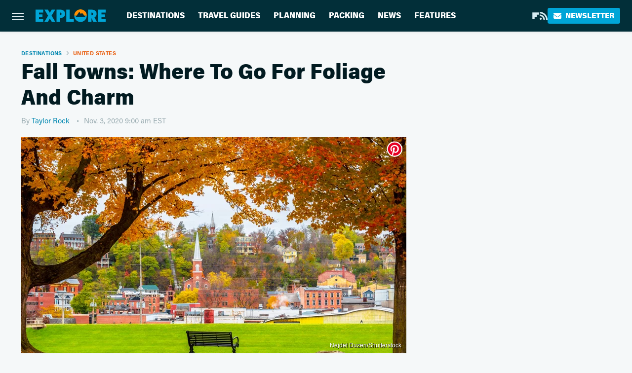

--- FILE ---
content_type: text/html; charset=UTF-8
request_url: https://www.explore.com/1088130/fall-towns-where-to-go-for-foliage-and-charm/
body_size: 17844
content:
<!DOCTYPE html>
<html xmlns="http://www.w3.org/1999/xhtml" lang="en-US">
<head>
            
        <script type="text/javascript" async="async" data-noptimize="1" data-cfasync="false" src="https://scripts.mediavine.com/tags/explore.js"></script>            <link rel="preload" href="/wp-content/themes/unified/css/article.explore.min.css?design=3&v=1769008544" as="style"><link rel="preload" href="https://www.explore.com/img/gallery/fall-towns-where-to-go-for-foliage-and-charm/intro-1667690242.sm.webp" as="image">
<link class="preloadFont" rel="preload" href="https://www.explore.com/font/acumin-pro-regular.woff2" as="font" crossorigin>
<link class="preloadFont" rel="preload" href="https://www.explore.com/font/acumin-pro-bold.woff2" as="font" crossorigin>
<link class="preloadFont" rel="preload" href="https://www.explore.com/font/acumin-pro-semicondensed-bold.woff2" as="font" crossorigin>

        <link rel="stylesheet" type="text/css" href="/wp-content/themes/unified/css/article.explore.min.css?design=3&v=1769008544" />
        <meta http-equiv="Content-Type" content="text/html; charset=utf8" />
        <meta name="viewport" content="width=device-width, initial-scale=1.0">
        <meta http-equiv="Content-Security-Policy" content="block-all-mixed-content" />
        <meta http-equiv="X-UA-Compatible" content="IE=10" />
        
        
                <meta name="robots" content="max-image-preview:large">
        <meta name="thumbnail" content="https://www.explore.com/img/gallery/fall-towns-where-to-go-for-foliage-and-charm/l-intro-1667690242.jpg">
        <title>Fall Towns: Where To Go For Foliage And Charm</title>
        <meta name='description' content="Fall is a season filled with beauty. Leaves change from green to a variety of reds, yellows and oranges and temperatures drop, creating the perfect scene." />
        <meta property="mrf:tags" content="Content Type:Legacy Article;Primary Category:United States;Category:Destinations;Category:United States;Headline Approver:Unknown;Trello Board:Legacy" />
        
                <meta property="og:site_name" content="Explore" />
        <meta property="og:title" content="Fall Towns: Where To Go For Foliage And Charm - Explore">
        <meta property="og:image" content="https://www.explore.com/img/gallery/fall-towns-where-to-go-for-foliage-and-charm/l-intro-1667690242.jpg" />
        <meta property="og:description" content="Fall is a season filled with beauty. Leaves change from green to a variety of reds, yellows and oranges and temperatures drop, creating the perfect scene.">
        <meta property="og:type" content="article">
        <meta property="og:url" content="https://www.explore.com/1088130/fall-towns-where-to-go-for-foliage-and-charm/">
                <meta name="twitter:title" content="Fall Towns: Where To Go For Foliage And Charm - Explore">
        <meta name="twitter:description" content="Fall is a season filled with beauty. Leaves change from green to a variety of reds, yellows and oranges and temperatures drop, creating the perfect scene.">
        <meta name="twitter:card" content="summary_large_image">
        <meta name="twitter:image" content="https://www.explore.com/img/gallery/fall-towns-where-to-go-for-foliage-and-charm/l-intro-1667690242.jpg">
            <meta property="article:published_time" content="2020-11-03T14:00:45+00:00" />
    <meta property="article:modified_time" content="2020-11-03T14:00:45+00:00" />
    <meta property="article:author" content="Taylor Rock" />
        
        <link rel="shortcut icon" href="https://www.explore.com/img/explore-favicon-448x448.png">
        <link rel="icon" href="https://www.explore.com/img/explore-favicon-448x448.png">
        <link rel="canonical" href="https://www.explore.com/1088130/fall-towns-where-to-go-for-foliage-and-charm/"/>
        <link rel="alternate" type="application/rss+xml" title="United States - Explore" href="https://www.explore.com/category/united-states/feed/" />

        
        <script type="application/ld+json">{"@context":"http:\/\/schema.org","@type":"Article","mainEntityOfPage":{"@type":"WebPage","@id":"https:\/\/www.explore.com\/1088130\/fall-towns-where-to-go-for-foliage-and-charm\/","url":"https:\/\/www.explore.com\/1088130\/fall-towns-where-to-go-for-foliage-and-charm\/","breadcrumb":{"@type":"BreadcrumbList","itemListElement":[{"@type":"ListItem","position":1,"item":{"@id":"https:\/\/www.explore.com\/category\/destinations\/","name":"Destinations"}},{"@type":"ListItem","position":2,"item":{"@id":"https:\/\/www.explore.com\/category\/united-states\/","name":"United States"}}]}},"isAccessibleForFree":true,"headline":"Fall Towns: Where To Go For Foliage And Charm","image":{"@type":"ImageObject","url":"https:\/\/www.explore.com\/img\/gallery\/fall-towns-where-to-go-for-foliage-and-charm\/l-intro-1667690242.jpg","height":898,"width":1600},"datePublished":"2020-11-03T14:00:45+00:00","dateModified":"2020-11-03T14:00:45+00:00","author":[{"@type":"Person","name":"Taylor Rock","description":"Taylor worked as an editorial intern at Celebuzz from January to May 2015. Three months later, she joined the All Points North Magazine as a staff writer, while simultaneously working as the Editor in Chief of DoNorth Magazine.","url":"https:\/\/www.explore.com\/author\/taylor-rock\/","knowsAbout":["Pandemic Travel","Tourist Destinations","Shipwrecks"],"alumniOf":{"@type":"Organization","name":"SUNY Plattsburgh"}}],"publisher":{"@type":"Organization","address":{"@type":"PostalAddress","streetAddress":"11787 Lantern Road #201","addressLocality":"Fishers","addressRegion":"IN","postalCode":"46038","addressCountry":"US"},"contactPoint":{"@type":"ContactPoint","telephone":"(908) 514-8038","contactType":"customer support","email":"staff@explore.com"},"publishingPrinciples":"https:\/\/www.explore.com\/policies\/","@id":"https:\/\/www.explore.com\/","name":"Explore","url":"https:\/\/www.explore.com\/","logo":{"@type":"ImageObject","url":"https:\/\/www.explore.com\/img\/explore-meta-image-1280x720.png","caption":"Explore Logo"},"description":"The one-stop destination for vacation guides, travel tips, and planning advice - all from local experts and tourism specialists.","sameAs":["https:\/\/flipboard.com\/@Exploredotcom","https:\/\/subscribe.explore.com\/newsletter"]},"description":"Fall is a season filled with beauty. Leaves change from green to a variety of reds, yellows and oranges and temperatures drop, creating the perfect scene."}</script>
                </head>
<body>
<div id="wrapper">
    <div class="page-wrap">
        <header id="header" class="">
            <div class="nav-drop">
                <div class="jcf-scrollable">
                    <div class="aside-holder">
                                    <nav id="aside-nav">
                <div class="nav-top">
                    <div class="logo">
                        <a href="/" class="logo-holder">
                            <img src="https://www.explore.com/img/explore-logo.svg" alt="Explore" width="139" height="25">
                        </a>
                        <a href="#" class="nav-opener close"></a>
                    </div>
                </div>
                
                <ul class="main-nav"><li class="navlink navlink-destinations"><a href="/category/destinations/">Destinations</a><input type="checkbox" id="subnav-button-destinations"><label for="subnav-button-destinations"></label><ul class="main-nav"><li class="subnavlink navlink-united-states"><a href="/category/united-states/">United States</a></li><li class="subnavlink navlink-canada"><a href="/category/canada/">Canada</a></li><li class="subnavlink navlink-caribbean"><a href="/category/caribbean/">Caribbean</a></li><li class="subnavlink navlink-mexico"><a href="/category/mexico/">Mexico</a></li><li class="subnavlink navlink-central-and-south-america"><a href="/category/central-and-south-america/">Central & South America</a></li><li class="subnavlink navlink-europe"><a href="/category/europe/">Europe</a></li><li class="subnavlink navlink-asia"><a href="/category/asia/">Asia</a></li><li class="subnavlink navlink-india"><a href="/category/india/">India</a></li><li class="subnavlink navlink-australia-and-new-zealand"><a href="/category/australia-and-new-zealand/">Australia & New Zealand</a></li><li class="subnavlink navlink-middle-east"><a href="/category/middle-east/">Middle East</a></li><li class="subnavlink navlink-africa"><a href="/category/africa/">Africa</a></li></ul></li><li class="navlink navlink-travel-guides"><a href="/category/travel-guides/">Travel Guides</a><input type="checkbox" id="subnav-button-travel-guides"><label for="subnav-button-travel-guides"></label><ul class="main-nav"><li class="subnavlink navlink-weekend-getaways"><a href="/category/weekend-getaways/">Weekend Getaways</a></li><li class="subnavlink navlink-international"><a href="/category/international/">International</a></li><li class="subnavlink navlink-travel-safety-guides"><a href="/category/travel-safety-guides/">Safety</a></li><li class="subnavlink navlink-outdoor-adventures"><a href="/category/outdoor-adventures/">Outdoor Adventures</a></li><li class="subnavlink navlink-family-friendly"><a href="/category/family-friendly/">Family Friendly</a></li><li class="subnavlink navlink-couples"><a href="/category/couples/">Couples</a></li><li class="subnavlink navlink-solo-travel"><a href="/category/solo-travel/">Solo Travel</a></li><li class="subnavlink navlink-beach-vacations"><a href="/category/beach-vacations/">Beach Vacations</a></li><li class="subnavlink navlink-road-trips"><a href="/category/road-trips/">Road Trips</a></li><li class="subnavlink navlink-cruises"><a href="/category/cruises/">Cruises</a></li><li class="subnavlink navlink-culinary-vacations"><a href="/category/culinary-vacations/">Culinary Vacations</a></li></ul></li><li class="navlink navlink-planning"><a href="/category/planning/">Planning</a><input type="checkbox" id="subnav-button-planning"><label for="subnav-button-planning"></label><ul class="main-nav"><li class="subnavlink navlink-booking"><a href="/category/booking/">Booking</a></li><li class="subnavlink navlink-planes-trains-and-automobiles"><a href="/category/planes-trains-and-automobiles/">Planes, Trains & Automobiles</a></li><li class="subnavlink navlink-all-inclusive-resorts"><a href="/category/all-inclusive-resorts/">All-Inclusive Resorts</a></li><li class="subnavlink navlink-hotels"><a href="/category/hotels/">Hotels</a></li><li class="subnavlink navlink-airbnb-rentals"><a href="/category/airbnb-rentals/">Airbnb & Rentals</a></li><li class="subnavlink navlink-timeshares"><a href="/category/timeshares/">Timeshares</a></li><li class="subnavlink navlink-car-rentals"><a href="/category/car-rentals/">Car Rentals</a></li></ul></li><li class="navlink navlink-packing"><a href="/category/packing/">Packing</a><input type="checkbox" id="subnav-button-packing"><label for="subnav-button-packing"></label><ul class="main-nav"><li class="subnavlink navlink-tips-and-hacks"><a href="/category/tips-and-hacks/">Tips & Hacks</a></li><li class="subnavlink navlink-shopping-packing"><a href="/category/shopping-packing/">Shopping</a></li><li class="subnavlink navlink-travel-style"><a href="/category/travel-style/">Travel Style</a></li><li class="subnavlink navlink-luggage"><a href="/category/luggage/">Luggage</a></li></ul></li><li class="navlink navlink-news"><a href="/category/news/">News</a></li><li class="navlink navlink-features"><a href="/category/features/">Features</a></li></ul>        <ul class="social-buttons">
            <li><a href="https://flipboard.com/@Exploredotcom" target="_blank" title="Flipboard" aria-label="Flipboard"><svg class="icon"><use xlink:href="#flipboard"></use></svg></a></li><li><a href="/feed/" target="_blank" title="RSS" aria-label="RSS"><svg class="icon"><use xlink:href="#rss"></use></svg></a></li>
            
            <li class="menu-btn newsletter-btn"><a href="https://subscribe.explore.com/newsletter?utm_source=explore&utm_medium=side-nav" target="_blank" title="Newsletter" aria-label="Newsletter"><svg class="icon"><use xlink:href="#revue"></use></svg>Newsletter</a></li>
        </ul>            <ul class="info-links">
                <li class="info-link first-info-link"><a href="/about/">About</a></li>
                <li class="info-link"><a href="/policies/">Editorial Policies</a></li>
                
                <li class="info-link"><a href="/our-experts/">Our Experts</a></li>
                <li class="info-link"><a href="https://www.explore.com/privacy-policy/" target="_blank">Privacy Policy</a></a>
                <li class="info-link"><a href="https://www.static.com/terms" target="_blank">Terms of Use</a></li>
            </ul>
            </nav>                        <div class="nav-bottom">
                            <span class="copyright-info">&copy; 2026                                <a href="https://www.static.com/" target="_blank">Static Media</a>. All Rights Reserved
                            </span>
                        </div>
                    </div>
                </div>
            </div>
            <div id="bg"></div>
         
            <div id="header-container">
                <div id="hamburger-holder">
                    <div class="hamburger nav-opener"></div>
                </div>

                    <div id="logo" class="top-nav-standard">
        <a href="/"><img src="https://www.explore.com/img/explore-logo.svg" alt="Explore" width="139" height="25"></a>
    </div>
                <div id="logo-icon" class="top-nav-scrolled">
                    <a href="/" >
                        <img src="https://www.explore.com/img/explore-icon.svg" alt="Explore" width="28" height="28">                    </a>
                </div>

                <div id="top-nav-title" class="top-nav-scrolled">Fall Towns: Where To Go For Foliage And Charm</div>

                            <div id="top-nav" class="top-nav-standard">
                <nav id="top-nav-holder">
                    
                    <a href="/category/destinations/" class="navlink-destinations">Destinations</a>
<a href="/category/travel-guides/" class="navlink-travel-guides">Travel Guides</a>
<a href="/category/planning/" class="navlink-planning">Planning</a>
<a href="/category/packing/" class="navlink-packing">Packing</a>
<a href="/category/news/" class="navlink-news">News</a>
<a href="/category/features/" class="navlink-features">Features</a>

                </nav>
            </div>                <svg width="0" height="0" class="hidden">
            <symbol version="1.1" xmlns="http://www.w3.org/2000/svg" viewBox="0 0 16 16" id="rss">
    <path d="M2.13 11.733c-1.175 0-2.13 0.958-2.13 2.126 0 1.174 0.955 2.122 2.13 2.122 1.179 0 2.133-0.948 2.133-2.122-0-1.168-0.954-2.126-2.133-2.126zM0.002 5.436v3.067c1.997 0 3.874 0.781 5.288 2.196 1.412 1.411 2.192 3.297 2.192 5.302h3.080c-0-5.825-4.739-10.564-10.56-10.564zM0.006 0v3.068c7.122 0 12.918 5.802 12.918 12.932h3.076c0-8.82-7.176-16-15.994-16z"></path>
</symbol>
        <symbol xmlns="http://www.w3.org/2000/svg" viewBox="0 0 512 512" id="twitter">
    <path d="M389.2 48h70.6L305.6 224.2 487 464H345L233.7 318.6 106.5 464H35.8L200.7 275.5 26.8 48H172.4L272.9 180.9 389.2 48zM364.4 421.8h39.1L151.1 88h-42L364.4 421.8z"></path>
</symbol>
        <symbol xmlns="http://www.w3.org/2000/svg" viewBox="0 0 32 32" id="facebook">
    <path d="M19 6h5V0h-5c-3.86 0-7 3.14-7 7v3H8v6h4v16h6V16h5l1-6h-6V7c0-.542.458-1 1-1z"></path>
</symbol>
        <symbol xmlns="http://www.w3.org/2000/svg" viewBox="0 0 14 14" id="flipboard">
    <path d="m 6.9999999,0.99982 5.9993001,0 0,1.99835 0,1.99357 -1.993367,0 -1.9980673,0 -0.014998,1.99357 -0.01,1.99835 -1.9980669,0.01 -1.9933674,0.0146 -0.014998,1.99835 -0.01,1.99357 -1.9834686,0 -1.9836686,0 0,-6.00006 0,-5.99994 5.9992001,0 z"></path>
</symbol>
        <symbol viewBox="0 0 24 24" xmlns="http://www.w3.org/2000/svg" id="instagram">
    <path d="M17.3183118,0.0772036939 C18.5358869,0.132773211 19.3775594,0.311686093 20.156489,0.614412318 C20.9357539,0.917263935 21.5259307,1.30117806 22.1124276,1.88767349 C22.6988355,2.47414659 23.0827129,3.06422396 23.3856819,3.84361655 C23.688357,4.62263666 23.8672302,5.46418415 23.9227984,6.68172489 C23.9916356,8.19170553 24,8.72394829 24,11.9999742 C24,15.2760524 23.9916355,15.808302 23.9227954,17.3182896 C23.8672306,18.5358038 23.6883589,19.3773584 23.3855877,20.1566258 C23.0826716,20.9358162 22.6987642,21.5259396 22.1124276,22.1122749 C21.5259871,22.6987804 20.9357958,23.0827198 20.1563742,23.3856323 C19.3772192,23.6883583 18.5357324,23.8672318 17.3183209,23.9227442 C15.8086874,23.9916325 15.2765626,24 12,24 C8.72343739,24 8.19131258,23.9916325 6.68172382,23.9227463 C5.46426077,23.8672314 4.62270711,23.6883498 3.84342369,23.3855738 C3.0641689,23.0827004 2.47399369,22.6987612 1.88762592,22.1123283 C1.30117312,21.525877 0.91721975,20.9357071 0.614318116,20.1563835 C0.311643016,19.3773633 0.132769821,18.5358159 0.0772038909,17.3183251 C0.0083529426,15.8092887 0,15.2774634 0,11.9999742 C0,8.7225328 0.00835296697,8.19071076 0.0772047368,6.68165632 C0.132769821,5.46418415 0.311643016,4.62263666 0.614362729,3.84350174 C0.91719061,3.06430165 1.30113536,2.4741608 1.88757245,1.88772514 C2.47399369,1.30123879 3.0641689,0.917299613 3.84345255,0.614414972 C4.62236201,0.311696581 5.46409415,0.132773979 6.68163888,0.0772035898 C8.19074867,0.00835221992 8.72252573,0 12,0 C15.2774788,0 15.8092594,0.00835235053 17.3183118,0.0772036939 Z M12,2.66666667 C8.75959504,2.66666667 8.26400713,2.67445049 6.80319929,2.74109814 C5.87614637,2.78341009 5.31952221,2.90172878 4.80947575,3.09995521 C4.37397765,3.26922052 4.09725505,3.44924273 3.77324172,3.77329203 C3.44916209,4.09737087 3.26913181,4.37408574 3.09996253,4.80937168 C2.90169965,5.31965737 2.78340891,5.87618164 2.74109927,6.80321713 C2.67445122,8.26397158 2.66666667,8.75960374 2.66666667,11.9999742 C2.66666667,15.2403924 2.67445121,15.7360281 2.74109842,17.1967643 C2.78340891,18.1238184 2.90169965,18.6803426 3.09990404,19.1904778 C3.26914133,19.6259017 3.44919889,19.9026659 3.77329519,20.2267614 C4.09725505,20.5507573 4.37397765,20.7307795 4.80932525,20.8999863 C5.31971515,21.0982887 5.87621193,21.2165784 6.80323907,21.2588497 C8.26460439,21.3255353 8.76051223,21.3333333 12,21.3333333 C15.2394878,21.3333333 15.7353956,21.3255353 17.1968056,21.2588476 C18.123775,21.216579 18.6802056,21.0982995 19.1905083,20.9000309 C19.6260288,20.7307713 19.9027426,20.5507596 20.2267583,20.226708 C20.5507492,19.9027179 20.7308046,19.6259456 20.9000375,19.1906283 C21.0983009,18.6803412 21.2165908,18.1238118 21.2588986,17.196779 C21.3255376,15.7350718 21.3333333,15.2390126 21.3333333,11.9999742 C21.3333333,8.76098665 21.3255376,8.26493375 21.2589016,6.80323567 C21.2165911,5.87618164 21.0983004,5.31965737 20.9001178,4.80957831 C20.7308131,4.37403932 20.550774,4.09729207 20.2267583,3.77324038 C19.9027658,3.44924868 19.6260264,3.26922777 19.1905015,3.09996643 C18.6803988,2.90171817 18.1238378,2.78341062 17.1967608,2.74109868 C15.7359966,2.67445057 15.2404012,2.66666667 12,2.66666667 Z M12,18.2222222 C8.56356156,18.2222222 5.77777778,15.4364384 5.77777778,12 C5.77777778,8.56356156 8.56356156,5.77777778 12,5.77777778 C15.4364384,5.77777778 18.2222222,8.56356156 18.2222222,12 C18.2222222,15.4364384 15.4364384,18.2222222 12,18.2222222 Z M12,15.5555556 C13.9636791,15.5555556 15.5555556,13.9636791 15.5555556,12 C15.5555556,10.0363209 13.9636791,8.44444444 12,8.44444444 C10.0363209,8.44444444 8.44444444,10.0363209 8.44444444,12 C8.44444444,13.9636791 10.0363209,15.5555556 12,15.5555556 Z M18.2222222,7.11111111 C17.4858426,7.11111111 16.8888889,6.51415744 16.8888889,5.77777778 C16.8888889,5.04139811 17.4858426,4.44444444 18.2222222,4.44444444 C18.9586019,4.44444444 19.5555556,5.04139811 19.5555556,5.77777778 C19.5555556,6.51415744 18.9586019,7.11111111 18.2222222,7.11111111 Z"/>
</symbol>
         <symbol xmlns="http://www.w3.org/2000/svg" viewBox="0 0 448 512" id="linkedin">
    <path d="M100.3 448H7.4V148.9h92.9zM53.8 108.1C24.1 108.1 0 83.5 0 53.8a53.8 53.8 0 0 1 107.6 0c0 29.7-24.1 54.3-53.8 54.3zM447.9 448h-92.7V302.4c0-34.7-.7-79.2-48.3-79.2-48.3 0-55.7 37.7-55.7 76.7V448h-92.8V148.9h89.1v40.8h1.3c12.4-23.5 42.7-48.3 87.9-48.3 94 0 111.3 61.9 111.3 142.3V448z"/>
</symbol>
        <symbol xmlns="http://www.w3.org/2000/svg" viewBox="0 0 240.1 113.49" id="muckrack">
    <path class="b" d="M223.2,73.59c11.2-7.6,16.8-20.3,16.9-33.3C240.1,20.39,226.8.09,199.4.09c-8.35-.1-18.27-.1-28.14-.07-9.86.02-19.66.07-27.76.07v113.4h29.6v-35h17l17.1,35h30.6l.8-5-18.7-33.4c2.5-.8,3.3-1.5,3.3-1.5ZM199,54.29h-25.8v-29.7h25.8c8.4,0,12.3,7.4,12.3,14.6s-4.1,15.1-12.3,15.1Z"/><polygon class="b" points="0 .14 10.9 .14 64.5 49.24 117.9 .14 129.3 .14 129.3 113.34 99.7 113.34 99.7 54.24 66.1 83.74 62.7 83.74 29.6 54.24 29.6 113.34 0 113.34 0 .14"/>
</symbol>
        <symbol xmlns="http://www.w3.org/2000/svg" viewBox="7 2 2 12" id="youtube">
    <path d="M15.841 4.8c0 0-0.156-1.103-0.637-1.587-0.609-0.637-1.291-0.641-1.603-0.678-2.237-0.163-5.597-0.163-5.597-0.163h-0.006c0 0-3.359 0-5.597 0.163-0.313 0.038-0.994 0.041-1.603 0.678-0.481 0.484-0.634 1.587-0.634 1.587s-0.159 1.294-0.159 2.591v1.213c0 1.294 0.159 2.591 0.159 2.591s0.156 1.103 0.634 1.588c0.609 0.637 1.409 0.616 1.766 0.684 1.281 0.122 5.441 0.159 5.441 0.159s3.363-0.006 5.6-0.166c0.313-0.037 0.994-0.041 1.603-0.678 0.481-0.484 0.637-1.588 0.637-1.588s0.159-1.294 0.159-2.591v-1.213c-0.003-1.294-0.162-2.591-0.162-2.591zM6.347 10.075v-4.497l4.322 2.256-4.322 2.241z"></path>
</symbol>
        <symbol xmlns="http://www.w3.org/2000/svg" viewBox="0 0 512 512" id="pinterest">
    <g>
    <path d="M220.646,338.475C207.223,408.825,190.842,476.269,142.3,511.5
            c-14.996-106.33,21.994-186.188,39.173-270.971c-29.293-49.292,3.518-148.498,65.285-124.059
            c76.001,30.066-65.809,183.279,29.38,202.417c99.405,19.974,139.989-172.476,78.359-235.054
            C265.434-6.539,95.253,81.775,116.175,211.161c5.09,31.626,37.765,41.22,13.062,84.884c-57.001-12.65-74.005-57.6-71.822-117.533
            c3.53-98.108,88.141-166.787,173.024-176.293c107.34-12.014,208.081,39.398,221.991,140.376
            c15.67,113.978-48.442,237.412-163.23,228.529C258.085,368.704,245.023,353.283,220.646,338.475z">
    </path>
    </g>
</symbol>
        <symbol xmlns="http://www.w3.org/2000/svg" viewBox="0 0 32 32" id="tiktok">
    <path d="M 22.472559,-3.8146973e-6 C 23.000559,4.5408962 25.535059,7.2481962 29.941559,7.5361962 v 5.1073998 c -2.5536,0.2496 -4.7905,-0.5856 -7.3922,-2.1601 v 9.5523 c 0,12.1348 -13.2292004,15.927 -18.5478004,7.2291 -3.4177,-5.597 -1.3248,-15.4181 9.6387004,-15.8117 v 5.3857 c -0.8352,0.1344 -1.728,0.3456 -2.5441,0.6241 -2.4384004,0.8256 -3.8209004,2.3712 -3.4369004,5.0977 0.7392,5.2226 10.3204004,6.7682 9.5235004,-3.4369 V 0.00959619 h 5.2898 z" />
</symbol>
        <symbol xmlns="http://www.w3.org/2000/svg" viewBox="0 0 32 32" id="twitch">
    <path d="M3 0l-3 5v23h8v4h4l4-4h5l9-9v-19h-27zM26 17l-5 5h-5l-4 4v-4h-6v-18h20v13z"></path><path d="M19 8h3v8h-3v-8z"></path><path d="M13 8h3v8h-3v-8z"></path>
</symbol>
        <symbol xmlns="http://www.w3.org/2000/svg" viewBox="0 0 512.016 512.016" id="snapchat" >
    <g>
        <g>
            <path d="M500.459,375.368c-64.521-10.633-93.918-75.887-97.058-83.294c-0.06-0.145-0.307-0.666-0.375-0.819
                c-3.234-6.571-4.036-11.904-2.347-15.838c3.388-8.013,17.741-12.553,26.931-15.462c2.586-0.836,5.009-1.604,6.938-2.372
                c18.586-7.339,27.913-16.717,27.716-27.895c-0.179-8.866-7.134-17.007-17.434-20.651c-3.55-1.485-7.774-2.295-11.887-2.295
                c-2.842,0-7.066,0.401-11.102,2.287c-7.868,3.678-14.865,5.658-20.156,5.888c-2.355-0.094-4.139-0.486-5.427-0.922
                c0.162-2.79,0.35-5.658,0.529-8.585l0.094-1.493c2.193-34.807,4.915-78.123-6.673-104.081
                c-34.27-76.834-106.999-82.807-128.478-82.807l-10.018,0.094c-21.436,0-94.029,5.965-128.265,82.756
                c-11.614,26.018-8.866,69.316-6.664,104.115c0.213,3.422,0.427,6.758,0.614,10.01c-1.468,0.503-3.584,0.947-6.46,0.947
                c-6.161,0-13.542-1.997-21.931-5.922c-12.126-5.683-34.295,1.911-37.291,17.647c-1.63,8.516,1.801,20.796,27.383,30.908
                c1.988,0.785,4.489,1.587,7.561,2.56c8.576,2.722,22.929,7.27,26.325,15.266c1.681,3.951,0.879,9.284-2.662,16.512
                c-1.263,2.944-31.65,72.124-98.765,83.174c-6.963,1.143-11.93,7.322-11.537,14.353c0.111,1.954,0.563,3.917,1.399,5.897
                c5.641,13.193,27.119,22.349,67.55,28.766c0.887,2.295,1.92,7.006,2.509,9.737c0.853,3.9,1.749,7.927,2.97,12.1
                c1.229,4.224,4.881,11.307,15.445,11.307c3.575,0,7.714-0.811,12.211-1.681c6.468-1.271,15.309-2.995,26.274-2.995
                c6.084,0,12.416,0.546,18.825,1.604c12.092,2.005,22.699,9.506,35.004,18.202c18.116,12.809,34.586,22.605,67.524,22.605
                c0.87,0,1.732-0.026,2.577-0.085c1.22,0.06,2.449,0.085,3.695,0.085c28.851,0,54.246-7.62,75.494-22.63
                c11.742-8.311,22.835-16.162,34.935-18.176c6.426-1.058,12.766-1.604,18.85-1.604c10.513,0,18.901,1.348,26.385,2.816
                c5.06,0.998,9.02,1.476,12.672,1.476c7.373,0,12.8-4.053,14.874-11.127c1.195-4.113,2.091-8.021,2.961-12.015
                c0.461-2.125,1.57-7.211,2.509-9.66c39.851-6.34,60.203-15.138,65.835-28.297c0.845-1.894,1.34-3.9,1.476-6.033
                C512.372,382.707,507.422,376.529,500.459,375.368z"/>
        </g>
    </g>
</symbol>
        <symbol xmlns="http://www.w3.org/2000/svg" viewBox="0 0 192 192" id="threads">
    <path d="M141.537 88.9883C140.71 88.5919 139.87 88.2104 139.019 87.8451C137.537 60.5382 122.616 44.905 97.5619 44.745C97.4484 44.7443 97.3355 44.7443 97.222 44.7443C82.2364 44.7443 69.7731 51.1409 62.102 62.7807L75.881 72.2328C81.6116 63.5383 90.6052 61.6848 97.2286 61.6848C97.3051 61.6848 97.3819 61.6848 97.4576 61.6855C105.707 61.7381 111.932 64.1366 115.961 68.814C118.893 72.2193 120.854 76.925 121.825 82.8638C114.511 81.6207 106.601 81.2385 98.145 81.7233C74.3247 83.0954 59.0111 96.9879 60.0396 116.292C60.5615 126.084 65.4397 134.508 73.775 140.011C80.8224 144.663 89.899 146.938 99.3323 146.423C111.79 145.74 121.563 140.987 128.381 132.296C133.559 125.696 136.834 117.143 138.28 106.366C144.217 109.949 148.617 114.664 151.047 120.332C155.179 129.967 155.42 145.8 142.501 158.708C131.182 170.016 117.576 174.908 97.0135 175.059C74.2042 174.89 56.9538 167.575 45.7381 153.317C35.2355 139.966 29.8077 120.682 29.6052 96C29.8077 71.3178 35.2355 52.0336 45.7381 38.6827C56.9538 24.4249 74.2039 17.11 97.0132 16.9405C119.988 17.1113 137.539 24.4614 149.184 38.788C154.894 45.8136 159.199 54.6488 162.037 64.9503L178.184 60.6422C174.744 47.9622 169.331 37.0357 161.965 27.974C147.036 9.60668 125.202 0.195148 97.0695 0H96.9569C68.8816 0.19447 47.2921 9.6418 32.7883 28.0793C19.8819 44.4864 13.2244 67.3157 13.0007 95.9325L13 96L13.0007 96.0675C13.2244 124.684 19.8819 147.514 32.7883 163.921C47.2921 182.358 68.8816 191.806 96.9569 192H97.0695C122.03 191.827 139.624 185.292 154.118 170.811C173.081 151.866 172.51 128.119 166.26 113.541C161.776 103.087 153.227 94.5962 141.537 88.9883ZM98.4405 129.507C88.0005 130.095 77.1544 125.409 76.6196 115.372C76.2232 107.93 81.9158 99.626 99.0812 98.6368C101.047 98.5234 102.976 98.468 104.871 98.468C111.106 98.468 116.939 99.0737 122.242 100.233C120.264 124.935 108.662 128.946 98.4405 129.507Z" />
</symbol>
        <symbol xmlns="http://www.w3.org/2000/svg" viewBox="0 0 512 512" id="bluesky">
    <path d="M111.8 62.2C170.2 105.9 233 194.7 256 242.4c23-47.6 85.8-136.4 144.2-180.2c42.1-31.6 110.3-56 110.3 21.8c0 15.5-8.9 130.5-14.1 149.2C478.2 298 412 314.6 353.1 304.5c102.9 17.5 129.1 75.5 72.5 133.5c-107.4 110.2-154.3-27.6-166.3-62.9l0 0c-1.7-4.9-2.6-7.8-3.3-7.8s-1.6 3-3.3 7.8l0 0c-12 35.3-59 173.1-166.3 62.9c-56.5-58-30.4-116 72.5-133.5C100 314.6 33.8 298 15.7 233.1C10.4 214.4 1.5 99.4 1.5 83.9c0-77.8 68.2-53.4 110.3-21.8z"/>
</symbol>
        <symbol xmlns="http://www.w3.org/2000/svg" viewBox="0 0 618 478" id="google">
    <path d="M617.84 456.59C617.82 467.86 608.68 477 597.41 477.02H20.43C9.16 477 0.02 467.86 0 456.59V20.43C0.02 9.16 9.16 0.02 20.43 0H597.41C608.68 0.02 617.82 9.16 617.84 20.43V456.59ZM516.79 342.6V302.74C516.79 301.26 515.59 300.06 514.11 300.06H335.02V345.46H514.11C515.61 345.44 516.82 344.2 516.79 342.7C516.79 342.67 516.79 342.64 516.79 342.6ZM544.02 256.35V216.31C544.04 214.83 542.86 213.61 541.38 213.59C541.37 213.59 541.35 213.59 541.34 213.59H335.02V258.99H541.34C542.79 259.02 543.99 257.86 544.02 256.41C544.02 256.36 544.02 256.32 544.02 256.27V256.36V256.35ZM516.79 170.1V129.88C516.79 128.4 515.59 127.2 514.11 127.2H335.02V172.6H514.11C515.56 172.58 516.74 171.42 516.79 169.97V170.11V170.1ZM180.59 218.08V258.93H239.6C234.74 283.9 212.77 302.01 180.59 302.01C144.24 300.72 115.81 270.2 117.11 233.84C118.34 199.3 146.05 171.59 180.59 170.36C196.12 170.1 211.13 175.97 222.35 186.7L253.49 155.6C233.78 137.06 207.65 126.88 180.59 127.18C120.42 127.18 71.64 175.96 71.64 236.13C71.64 296.3 120.42 345.08 180.59 345.08C240.76 345.08 285 300.82 285 238.49C284.96 231.59 284.39 224.69 283.27 217.88L180.59 218.06V218.08Z"/>
</symbol>
        <symbol id="website" viewBox="0 0 17 17" xmlns="http://www.w3.org/2000/svg">
    <path fill-rule="evenodd" clip-rule="evenodd" d="M1.91041 1.47245C3.56879 -0.185927 6.25755 -0.185927 7.91592 1.47245L10.9186 4.47521C12.577 6.13361 12.577 8.82231 10.9186 10.4807C10.5041 10.8954 9.83185 10.8954 9.41728 10.4807C9.00271 10.0661 9.00271 9.39389 9.41728 8.97932C10.2465 8.15019 10.2465 6.80573 9.41728 5.97659L6.41454 2.97383C5.58535 2.14465 4.24097 2.14465 3.41178 2.97383C2.58261 3.80302 2.58261 5.1474 3.41178 5.97659L4.16248 6.72728C4.57708 7.14185 4.57707 7.81407 4.16248 8.22864C3.74789 8.64321 3.07569 8.64321 2.6611 8.22864L1.91041 7.47796C0.252031 5.81959 0.252031 3.13083 1.91041 1.47245ZM7.91592 5.9766C8.33049 6.39116 8.33049 7.06339 7.91592 7.47796C7.08678 8.3072 7.08678 9.65155 7.91592 10.4807L10.9186 13.4835C11.7479 14.3127 13.0922 14.3127 13.9215 13.4835C14.7506 12.6543 14.7506 11.3099 13.9215 10.4807L13.1708 9.73C12.7561 9.31544 12.7561 8.64321 13.1708 8.22864C13.5854 7.81407 14.2575 7.81407 14.6722 8.22864L15.4228 8.97932C17.0812 10.6377 17.0812 13.3265 15.4228 14.9849C13.7645 16.6433 11.0757 16.6433 9.41728 14.9849L6.41455 11.9822C4.75618 10.3238 4.75618 7.63498 6.41455 5.9766C6.82912 5.562 7.50135 5.562 7.91592 5.9766Z"/>
</symbol>
            <symbol xmlns="http://www.w3.org/2000/svg" viewBox="0 0 512 512" id="revue">
        <path d="M48 64C21.5 64 0 85.5 0 112c0 15.1 7.1 29.3 19.2 38.4L236.8 313.6c11.4 8.5 27 8.5 38.4 0L492.8 150.4c12.1-9.1 19.2-23.3 19.2-38.4c0-26.5-21.5-48-48-48H48zM0 176V384c0 35.3 28.7 64 64 64H448c35.3 0 64-28.7 64-64V176L294.4 339.2c-22.8 17.1-54 17.1-76.8 0L0 176z"/>
    </symbol>
        
        
        
        <symbol xmlns="http://www.w3.org/2000/svg" viewBox="0 0 16 16" id="advertise">
            <g clip-path="url(#clip0_1911_5435)">
            <path fill-rule="evenodd" clip-rule="evenodd" d="M12 1.40497L2.26973 4.27073L0 2.34144V12.6558L2.26967 10.7271L3.84476 11.191V14.1933C3.84529 15.229 4.55813 16.067 5.43904 16.0676H9.23405C9.67247 16.0682 10.0745 15.8571 10.3609 15.5183C10.6488 15.1814 10.8284 14.709 10.8278 14.1932V13.2478L12 13.593V1.40497ZM5.09306 14.5997C5.00434 14.4935 4.95039 14.3537 4.94986 14.1932V11.5168L9.72281 12.9219V14.1932C9.72227 14.3537 9.66885 14.4935 9.5796 14.5997C9.48985 14.7047 9.37052 14.7676 9.23409 14.7676H5.4391C5.30214 14.7676 5.18281 14.7047 5.09306 14.5997Z" />
            <path d="M13 1.11045L17 -0.067627V15.0654L13 13.8875V1.11045Z" />
            </g>
            <defs>
            <clipPath id="clip0_1911_5435">
            <rect width="16" height="16" fill="white"/>
            </clipPath>
            </defs>
        </symbol>
    
</svg>                    <nav id="social-nav-holder" class="top-nav-standard">
        <ul class="social-buttons">
            <li><a href="https://flipboard.com/@Exploredotcom" target="_blank" title="Flipboard" aria-label="Flipboard"><svg class="icon"><use xlink:href="#flipboard"></use></svg></a></li><li><a href="/feed/" target="_blank" title="RSS" aria-label="RSS"><svg class="icon"><use xlink:href="#rss"></use></svg></a></li>
            
            <li class="menu-btn newsletter-btn"><a href="https://subscribe.explore.com/newsletter?utm_source=explore&utm_medium=top-nav" target="_blank" title="Newsletter" aria-label="Newsletter"><svg class="icon"><use xlink:href="#revue"></use></svg>Newsletter</a></li>
        </ul>
    </nav>
                                <div id="top-nav-share" class="top-nav-scrolled"></div>
	                        </div>
            <div id="is-tablet"></div>
            <div id="is-mobile"></div>
        </header>
<main id="main" role="main" class="infinite gallery" data-post-type="articles">
    <div class="holder">
        <div id="content" class="article">
            

            <article class="news-post">
    
    
    <ul class="breadcrumbs">
<li>
<a href="/category/destinations/">Destinations</a> </li>
<li>
<a href="/category/united-states/">United States</a> </li>
</ul>
                <div class="news-article">
                <h1 class="title-gallery" data-post-id="1088130" id="title-gallery" data-author="Taylor Rock" data-category="united-states" data-content_type="Legacy Article" data-mod_date="2020-11-03" data-layout="Infinite" data-post_id="1088130" data-pub_date="2020-11-03" data-day="Tuesday" data-dayhour="Tuesday-9AM" data-pubhour="9AM" data-num_slides="22" data-num_words="400" data-pitcher="Unknown" data-trello_board="Legacy" data-intent="Legacy" data-ideation="Legacy" data-importanttopic="False">Fall Towns: Where To Go For Foliage And Charm</h1>
            </div>

    
                <div class="news-article">
                
                                <div class="byline-container">
                    <div class="byline-text-wrap">
                        <span class="byline-by">By</span> <a href="/author/taylor-rock/" class="byline-author">Taylor Rock</a>
                        
                        <span class="byline-slash"></span>
                        <span class="byline-timestamp">
                            <time datetime="2020-11-03T14:00:45+00:00">Nov. 3, 2020 9:00 am EST</time></span>
                        
                    </div>
                    
                </div>
                                <div class="slide-key image-holder gallery-image-holder credit-image-wrap lead-image-holder" data-post-url="https://www.explore.com/1088130/fall-towns-where-to-go-for-foliage-and-charm/" data-post-title="Fall Towns: Where to Go for Foliage and Charm" data-slide-num="0" data-post-id="1088130">
                                         <div class="pin-button"><a data-pin-do="buttonBookmark" data-pin-tall="true" data-pin-height="28" data-pin-round="true" data-pin-save="true" href="https://www.pinterest.com/pin/create/button/?utm_source=PT-addon&amp;utm_medium=Social-Distribution&amp;utm_campaign=image-save" target="_blank"></a></div>
                                             <picture id="p808f5167e4b76ec3bc880182564e3562">
                                                    <source media="(min-width: 429px)" srcset="https://www.explore.com/img/gallery/fall-towns-where-to-go-for-foliage-and-charm/intro-1667690242.webp" type="image/webp">
                            <source media="(max-width: 428px)" srcset="https://www.explore.com/img/gallery/fall-towns-where-to-go-for-foliage-and-charm/intro-1667690242.sm.webp" type="image/webp">
                        <img class="gallery-image " src="https://www.explore.com/img/gallery/fall-towns-where-to-go-for-foliage-and-charm/intro-1667690242.jpg" data-slide-url="https://www.explore.com/1088130/fall-towns-where-to-go-for-foliage-and-charm/" data-post-id="1088130" data-slide-num="0" data-slide-title="Fall Towns: Where to Go for Foliage and Charm: " width="780" height="438" alt="fall scene">
                    </source></source></picture>
                    <span class="gallery-image-credit">Nejdet Duzen/Shutterstock</span>
                    </div>
				            <div class="columns-holder ">
                
                
                <p>Fall is a season filled with beauty. Leaves change from green to a variety of reds, yellows and oranges and temperatures drop, creating the perfect time to walk along scenic hiking trails in national parks or check out new places. These towns, in particular, become magical during autumn.</p>

            </div>
            </div>

            <div class="news-article">
                
                <h2 class="">Portland, Oregon</h2>
                                <div class="slide-key image-holder gallery-image-holder credit-image-wrap " data-post-url="https://www.explore.com/1088130/fall-towns-where-to-go-for-foliage-and-charm/" data-post-title="Fall Towns: Where to Go for Foliage and Charm" data-slide-num="1" data-post-id="1088130">
                                         <div class="pin-button"><a data-pin-do="buttonBookmark" data-pin-tall="true" data-pin-height="28" data-pin-round="true" data-pin-save="true" href="https://www.pinterest.com/pin/create/button/?utm_source=PT-addon&amp;utm_medium=Social-Distribution&amp;utm_campaign=image-save" target="_blank"></a></div>
                                             <picture id="p05d212d04eaf2f063972a52dbae09697">
                                                    <source media="(min-width: 429px)" srcset="https://www.explore.com/img/gallery/fall-towns-where-to-go-for-foliage-and-charm/portland-oregon-1667690242.webp" type="image/webp">
                            <source media="(max-width: 428px)" srcset="https://www.explore.com/img/gallery/fall-towns-where-to-go-for-foliage-and-charm/portland-oregon-1667690242.sm.webp" type="image/webp">
                        <img class="gallery-image " src="https://www.explore.com/img/gallery/fall-towns-where-to-go-for-foliage-and-charm/portland-oregon-1667690242.jpg" data-slide-url="https://www.explore.com/1088130/fall-towns-where-to-go-for-foliage-and-charm/" data-post-id="1088130" data-slide-num="1" data-slide-title="Fall Towns: Where to Go for Foliage and Charm: Portland, Oregon" width="780" height="438" alt="Portland, Oregon">
                    </source></source></picture>
                    <span class="gallery-image-credit">Nick Wiltgen/iStock via Getty Images</span>
                    </div>
				            <div class="columns-holder ">
                <p>A canopy of golden fall foliage drapes over a walkway in Laurelhurst Park during autumn in Portland, Oregon.</p>

            </div>
            </div>

            <div class="news-article">
                
                <h2 class="">Harpers Ferry, West Virginia</h2>
                                <div class="slide-key image-holder gallery-image-holder credit-image-wrap " data-post-url="https://www.explore.com/1088130/fall-towns-where-to-go-for-foliage-and-charm/" data-post-title="Fall Towns: Where to Go for Foliage and Charm" data-slide-num="2" data-post-id="1088130">
                                         <div class="pin-button"><a data-pin-do="buttonBookmark" data-pin-tall="true" data-pin-height="28" data-pin-round="true" data-pin-save="true" href="https://www.pinterest.com/pin/create/button/?utm_source=PT-addon&amp;utm_medium=Social-Distribution&amp;utm_campaign=image-save" target="_blank"></a></div>
                                             <picture id="p462a4feb69c682a2fc386dc28c7afb69">
                                                    <source media="(min-width: 429px)" srcset="https://www.explore.com/img/gallery/fall-towns-where-to-go-for-foliage-and-charm/harpers-ferry-west-virginia-1667690242.webp" type="image/webp">
                            <source media="(max-width: 428px)" srcset="https://www.explore.com/img/gallery/fall-towns-where-to-go-for-foliage-and-charm/harpers-ferry-west-virginia-1667690242.sm.webp" type="image/webp">
                        <img class="gallery-image " src="https://www.explore.com/img/gallery/fall-towns-where-to-go-for-foliage-and-charm/harpers-ferry-west-virginia-1667690242.jpg" data-slide-url="https://www.explore.com/1088130/fall-towns-where-to-go-for-foliage-and-charm/" data-post-id="1088130" data-slide-num="2" data-slide-title="Fall Towns: Where to Go for Foliage and Charm: Harpers Ferry, West Virginia" width="780" height="439" alt="fall scene">
                    </source></source></picture>
                    <span class="gallery-image-credit">Joesboy/E+ via Getty Images</span>
                    </div>
				            <div class="columns-holder ">
                <p>Looking up the Potomac River to the Lower Township of Harpers Ferry, West Virginia, at sunrise in the fall.</p>

            </div>
            </div>

            <div class="news-article">
                
                <h2 class="">Breckenridge, Colorado</h2>
                                <div class="slide-key image-holder gallery-image-holder credit-image-wrap " data-post-url="https://www.explore.com/1088130/fall-towns-where-to-go-for-foliage-and-charm/" data-post-title="Fall Towns: Where to Go for Foliage and Charm" data-slide-num="3" data-post-id="1088130">
                                         <div class="pin-button"><a data-pin-do="buttonBookmark" data-pin-tall="true" data-pin-height="28" data-pin-round="true" data-pin-save="true" href="https://www.pinterest.com/pin/create/button/?utm_source=PT-addon&amp;utm_medium=Social-Distribution&amp;utm_campaign=image-save" target="_blank"></a></div>
                                             <picture id="p256e9888f3f6220e6a0b13951fad5514">
                                                    <source media="(min-width: 429px)" srcset="https://www.explore.com/img/gallery/fall-towns-where-to-go-for-foliage-and-charm/breckenridge-colorado-1667690242.webp" type="image/webp">
                            <source media="(max-width: 428px)" srcset="https://www.explore.com/img/gallery/fall-towns-where-to-go-for-foliage-and-charm/breckenridge-colorado-1667690242.sm.webp" type="image/webp">
                        <img class="gallery-image " src="https://www.explore.com/img/gallery/fall-towns-where-to-go-for-foliage-and-charm/breckenridge-colorado-1667690242.jpg" data-slide-url="https://www.explore.com/1088130/fall-towns-where-to-go-for-foliage-and-charm/" data-post-id="1088130" data-slide-num="3" data-slide-title="Fall Towns: Where to Go for Foliage and Charm: Breckenridge, Colorado" width="780" height="439" alt="fall scene">
                    </source></source></picture>
                    <span class="gallery-image-credit">SeanXu/iStock Editorial via Getty Images</span>
                    </div>
				            <div class="columns-holder ">
                <p>Looking down on the amazing mountain town of Breckenridge, Colorado, during the fall.</p>

            </div>
            </div>

            <div class="news-article">
                
                <h2 class="">Lake Geneva, Wisconsin</h2>
                                <div class="slide-key image-holder gallery-image-holder credit-image-wrap " data-post-url="https://www.explore.com/1088130/fall-towns-where-to-go-for-foliage-and-charm/" data-post-title="Fall Towns: Where to Go for Foliage and Charm" data-slide-num="4" data-post-id="1088130">
                                         <div class="pin-button"><a data-pin-do="buttonBookmark" data-pin-tall="true" data-pin-height="28" data-pin-round="true" data-pin-save="true" href="https://www.pinterest.com/pin/create/button/?utm_source=PT-addon&amp;utm_medium=Social-Distribution&amp;utm_campaign=image-save" target="_blank"></a></div>
                                             <picture id="p82998df692b142cc566a72506ffcf3c5">
                                                    <source media="(min-width: 429px)" srcset="https://www.explore.com/img/gallery/fall-towns-where-to-go-for-foliage-and-charm/lake-geneva-wisconsin-1667690242.webp" type="image/webp">
                            <source media="(max-width: 428px)" srcset="https://www.explore.com/img/gallery/fall-towns-where-to-go-for-foliage-and-charm/lake-geneva-wisconsin-1667690242.sm.webp" type="image/webp">
                        <img class="gallery-image " src="https://www.explore.com/img/gallery/fall-towns-where-to-go-for-foliage-and-charm/lake-geneva-wisconsin-1667690242.jpg" loading="lazy" data-slide-url="https://www.explore.com/1088130/fall-towns-where-to-go-for-foliage-and-charm/" data-post-id="1088130" data-slide-num="4" data-slide-title="Fall Towns: Where to Go for Foliage and Charm: Lake Geneva, Wisconsin" width="780" height="439" alt="fall scene">
                    </source></source></picture>
                    <span class="gallery-image-credit">Thomas Barrat/Shutterstock</span>
                    </div>
				            <div class="columns-holder ">
                <p>There is colorful fall foliage that can be seen near the beautiful lake town of Lake Geneva, Wisconsin.</p>

            </div>
            </div>

            <div class="news-article">
                
                <h2 class="">Galena, Illinois</h2>
                                <div class="slide-key image-holder gallery-image-holder credit-image-wrap " data-post-url="https://www.explore.com/1088130/fall-towns-where-to-go-for-foliage-and-charm/" data-post-title="Fall Towns: Where to Go for Foliage and Charm" data-slide-num="5" data-post-id="1088130">
                                         <div class="pin-button"><a data-pin-do="buttonBookmark" data-pin-tall="true" data-pin-height="28" data-pin-round="true" data-pin-save="true" href="https://www.pinterest.com/pin/create/button/?utm_source=PT-addon&amp;utm_medium=Social-Distribution&amp;utm_campaign=image-save" target="_blank"></a></div>
                                             <picture id="p55b36906c6e551b7e4c1362a7b3dbb2d">
                                                    <source media="(min-width: 429px)" srcset="https://www.explore.com/img/gallery/fall-towns-where-to-go-for-foliage-and-charm/galena-illinois-1667690242.webp" type="image/webp">
                            <source media="(max-width: 428px)" srcset="https://www.explore.com/img/gallery/fall-towns-where-to-go-for-foliage-and-charm/galena-illinois-1667690242.sm.webp" type="image/webp">
                        <img class="gallery-image " src="https://www.explore.com/img/gallery/fall-towns-where-to-go-for-foliage-and-charm/galena-illinois-1667690242.jpg" loading="lazy" data-slide-url="https://www.explore.com/1088130/fall-towns-where-to-go-for-foliage-and-charm/" data-post-id="1088130" data-slide-num="5" data-slide-title="Fall Towns: Where to Go for Foliage and Charm: Galena, Illinois" width="780" height="439" alt="fall scene">
                    </source></source></picture>
                    <span class="gallery-image-credit">Nejdet Duzen/Shutterstock</span>
                    </div>
				            <div class="columns-holder ">
                <p>Bright orange leaves hang off the trees in Galena, Illinois.</p>

            </div>
            </div>

            <div class="news-article">
                
                <h2 class="">West Stockbridge, Massachusetts</h2>
                                <div class="slide-key image-holder gallery-image-holder credit-image-wrap " data-post-url="https://www.explore.com/1088130/fall-towns-where-to-go-for-foliage-and-charm/" data-post-title="Fall Towns: Where to Go for Foliage and Charm" data-slide-num="6" data-post-id="1088130">
                                         <div class="pin-button"><a data-pin-do="buttonBookmark" data-pin-tall="true" data-pin-height="28" data-pin-round="true" data-pin-save="true" href="https://www.pinterest.com/pin/create/button/?utm_source=PT-addon&amp;utm_medium=Social-Distribution&amp;utm_campaign=image-save" target="_blank"></a></div>
                                             <picture id="p160b57dcb1fe7e86341760621f18f993">
                                                    <source media="(min-width: 429px)" srcset="https://www.explore.com/img/gallery/fall-towns-where-to-go-for-foliage-and-charm/west-stockbridge-massachusetts-1667690242.webp" type="image/webp">
                            <source media="(max-width: 428px)" srcset="https://www.explore.com/img/gallery/fall-towns-where-to-go-for-foliage-and-charm/west-stockbridge-massachusetts-1667690242.sm.webp" type="image/webp">
                        <img class="gallery-image " src="https://www.explore.com/img/gallery/fall-towns-where-to-go-for-foliage-and-charm/west-stockbridge-massachusetts-1667690242.jpg" loading="lazy" data-slide-url="https://www.explore.com/1088130/fall-towns-where-to-go-for-foliage-and-charm/" data-post-id="1088130" data-slide-num="6" data-slide-title="Fall Towns: Where to Go for Foliage and Charm: West Stockbridge, Massachusetts" width="780" height="439" alt="fall scene">
                    </source></source></picture>
                    <span class="gallery-image-credit">Bob Pool/Shutterstock</span>
                    </div>
				            <div class="columns-holder ">
                <p>This beautiful fall foliage spot is near West Stockbridge Congregational Church in West Stockbridge, Massachusetts.</p>

            </div>
            </div>

            <div class="news-article">
                
                <h2 class="">Gatlinburg, Tennessee</h2>
                                <div class="slide-key image-holder gallery-image-holder credit-image-wrap " data-post-url="https://www.explore.com/1088130/fall-towns-where-to-go-for-foliage-and-charm/" data-post-title="Fall Towns: Where to Go for Foliage and Charm" data-slide-num="7" data-post-id="1088130">
                                         <div class="pin-button"><a data-pin-do="buttonBookmark" data-pin-tall="true" data-pin-height="28" data-pin-round="true" data-pin-save="true" href="https://www.pinterest.com/pin/create/button/?utm_source=PT-addon&amp;utm_medium=Social-Distribution&amp;utm_campaign=image-save" target="_blank"></a></div>
                                             <picture id="p7935b76cd684c0419711d13c388f91dc">
                                                    <source media="(min-width: 429px)" srcset="https://www.explore.com/img/gallery/fall-towns-where-to-go-for-foliage-and-charm/gatlinburg-tennessee-1667690242.webp" type="image/webp">
                            <source media="(max-width: 428px)" srcset="https://www.explore.com/img/gallery/fall-towns-where-to-go-for-foliage-and-charm/gatlinburg-tennessee-1667690242.sm.webp" type="image/webp">
                        <img class="gallery-image " src="https://www.explore.com/img/gallery/fall-towns-where-to-go-for-foliage-and-charm/gatlinburg-tennessee-1667690242.jpg" loading="lazy" data-slide-url="https://www.explore.com/1088130/fall-towns-where-to-go-for-foliage-and-charm/" data-post-id="1088130" data-slide-num="7" data-slide-title="Fall Towns: Where to Go for Foliage and Charm: Gatlinburg, Tennessee" width="780" height="439" alt="fall scene">
                    </source></source></picture>
                    <span class="gallery-image-credit">jdross75/Shutterstock</span>
                    </div>
				            <div class="columns-holder ">
                <p>Gorgeous fall colors can be spotted above the cityscape of Gatlinburg, Tennessee.</p>

            </div>
            </div>

            <div class="news-article">
                
                <h2 class="">Stowe, Vermont</h2>
                                <div class="slide-key image-holder gallery-image-holder credit-image-wrap " data-post-url="https://www.explore.com/1088130/fall-towns-where-to-go-for-foliage-and-charm/" data-post-title="Fall Towns: Where to Go for Foliage and Charm" data-slide-num="8" data-post-id="1088130">
                                         <div class="pin-button"><a data-pin-do="buttonBookmark" data-pin-tall="true" data-pin-height="28" data-pin-round="true" data-pin-save="true" href="https://www.pinterest.com/pin/create/button/?utm_source=PT-addon&amp;utm_medium=Social-Distribution&amp;utm_campaign=image-save" target="_blank"></a></div>
                                             <picture id="p5722bd084d4808c9536c4a2d173cdfe1">
                                                    <source media="(min-width: 429px)" srcset="https://www.explore.com/img/gallery/fall-towns-where-to-go-for-foliage-and-charm/stowe-vermont-1667690242.webp" type="image/webp">
                            <source media="(max-width: 428px)" srcset="https://www.explore.com/img/gallery/fall-towns-where-to-go-for-foliage-and-charm/stowe-vermont-1667690242.sm.webp" type="image/webp">
                        <img class="gallery-image " src="https://www.explore.com/img/gallery/fall-towns-where-to-go-for-foliage-and-charm/stowe-vermont-1667690242.jpg" loading="lazy" data-slide-url="https://www.explore.com/1088130/fall-towns-where-to-go-for-foliage-and-charm/" data-post-id="1088130" data-slide-num="8" data-slide-title="Fall Towns: Where to Go for Foliage and Charm: Stowe, Vermont" width="780" height="438" alt="fall scene">
                    </source></source></picture>
                    <span class="gallery-image-credit">haveseen/iStock via Getty Images</span>
                    </div>
				            <div class="columns-holder ">
                <p>Take a fall day trip to experience the stunning fall foliage behind a rural Vermont church in Stowe, Vermont.</p>

            </div>
            </div>

            <div class="news-article">
                
                <h2 class="">Marquette, Michigan</h2>
                                <div class="slide-key image-holder gallery-image-holder credit-image-wrap " data-post-url="https://www.explore.com/1088130/fall-towns-where-to-go-for-foliage-and-charm/" data-post-title="Fall Towns: Where to Go for Foliage and Charm" data-slide-num="9" data-post-id="1088130">
                                         <div class="pin-button"><a data-pin-do="buttonBookmark" data-pin-tall="true" data-pin-height="28" data-pin-round="true" data-pin-save="true" href="https://www.pinterest.com/pin/create/button/?utm_source=PT-addon&amp;utm_medium=Social-Distribution&amp;utm_campaign=image-save" target="_blank"></a></div>
                                             <picture id="pc02904d9de808dd97ddcc286bdeb95e8">
                                                    <source media="(min-width: 429px)" srcset="https://www.explore.com/img/gallery/fall-towns-where-to-go-for-foliage-and-charm/marquette-michigan-1667690242.webp" type="image/webp">
                            <source media="(max-width: 428px)" srcset="https://www.explore.com/img/gallery/fall-towns-where-to-go-for-foliage-and-charm/marquette-michigan-1667690242.sm.webp" type="image/webp">
                        <img class="gallery-image " src="https://www.explore.com/img/gallery/fall-towns-where-to-go-for-foliage-and-charm/marquette-michigan-1667690242.jpg" loading="lazy" data-slide-url="https://www.explore.com/1088130/fall-towns-where-to-go-for-foliage-and-charm/" data-post-id="1088130" data-slide-num="9" data-slide-title="Fall Towns: Where to Go for Foliage and Charm: Marquette, Michigan" width="780" height="439" alt="fall scene">
                    </source></source></picture>
                    <span class="gallery-image-credit">Gary Richard Ennis/Shutterstock</span>
                    </div>
				            <div class="columns-holder ">
                <p>Fall colors surround a small-yet-picturesque bridge in Marquette County, Michigan.</p>

            </div>
            </div>

            <div class="news-article">
                
                <h2 class="">Kennebunkport, Maine</h2>
                                <div class="slide-key image-holder gallery-image-holder credit-image-wrap " data-post-url="https://www.explore.com/1088130/fall-towns-where-to-go-for-foliage-and-charm/" data-post-title="Fall Towns: Where to Go for Foliage and Charm" data-slide-num="10" data-post-id="1088130">
                                         <div class="pin-button"><a data-pin-do="buttonBookmark" data-pin-tall="true" data-pin-height="28" data-pin-round="true" data-pin-save="true" href="https://www.pinterest.com/pin/create/button/?utm_source=PT-addon&amp;utm_medium=Social-Distribution&amp;utm_campaign=image-save" target="_blank"></a></div>
                                             <picture id="pc43923ffc4349b9659d7ebc6e175f3b9">
                                                    <source media="(min-width: 429px)" srcset="https://www.explore.com/img/gallery/fall-towns-where-to-go-for-foliage-and-charm/kennebunkport-maine-1667690242.webp" type="image/webp">
                            <source media="(max-width: 428px)" srcset="https://www.explore.com/img/gallery/fall-towns-where-to-go-for-foliage-and-charm/kennebunkport-maine-1667690242.sm.webp" type="image/webp">
                        <img class="gallery-image " src="https://www.explore.com/img/gallery/fall-towns-where-to-go-for-foliage-and-charm/kennebunkport-maine-1667690242.jpg" loading="lazy" data-slide-url="https://www.explore.com/1088130/fall-towns-where-to-go-for-foliage-and-charm/" data-post-id="1088130" data-slide-num="10" data-slide-title="Fall Towns: Where to Go for Foliage and Charm: Kennebunkport, Maine" width="780" height="439" alt="fall scene">
                    </source></source></picture>
                    <span class="gallery-image-credit">Lamar Sellers/Shutterstock</span>
                    </div>
				            <div class="columns-holder ">
                <p>Colorful fall foliage near a beautiful lake in Kennebunkport, Maine.</p>

            </div>
            </div>

            <div class="news-article">
                
                <h2 class="">Kent, Connecticut</h2>
                                <div class="slide-key image-holder gallery-image-holder credit-image-wrap " data-post-url="https://www.explore.com/1088130/fall-towns-where-to-go-for-foliage-and-charm/" data-post-title="Fall Towns: Where to Go for Foliage and Charm" data-slide-num="11" data-post-id="1088130">
                                         <div class="pin-button"><a data-pin-do="buttonBookmark" data-pin-tall="true" data-pin-height="28" data-pin-round="true" data-pin-save="true" href="https://www.pinterest.com/pin/create/button/?utm_source=PT-addon&amp;utm_medium=Social-Distribution&amp;utm_campaign=image-save" target="_blank"></a></div>
                                             <picture id="p7c8d9ecbf06b219bfd15010b5bd94c0c">
                                                    <source media="(min-width: 429px)" srcset="https://www.explore.com/img/gallery/fall-towns-where-to-go-for-foliage-and-charm/kent-connecticut-1667690242.webp" type="image/webp">
                            <source media="(max-width: 428px)" srcset="https://www.explore.com/img/gallery/fall-towns-where-to-go-for-foliage-and-charm/kent-connecticut-1667690242.sm.webp" type="image/webp">
                        <img class="gallery-image " src="https://www.explore.com/img/gallery/fall-towns-where-to-go-for-foliage-and-charm/kent-connecticut-1667690242.jpg" loading="lazy" data-slide-url="https://www.explore.com/1088130/fall-towns-where-to-go-for-foliage-and-charm/" data-post-id="1088130" data-slide-num="11" data-slide-title="Fall Towns: Where to Go for Foliage and Charm: Kent, Connecticut" width="780" height="439" alt="fall scene">
                    </source></source></picture>
                    <span class="gallery-image-credit">Albert Pego/Shutterstock</span>
                    </div>
				            <div class="columns-holder ">
                <p>You can surround yourself with beautiful fall foliage near this woodsy spot in Macedonia Falls State Park in Kent, Connecticut.</p>

            </div>
            </div>

            <div class="news-article">
                
                <h2 class="">Lake Placid, New York</h2>
                                <div class="slide-key image-holder gallery-image-holder credit-image-wrap " data-post-url="https://www.explore.com/1088130/fall-towns-where-to-go-for-foliage-and-charm/" data-post-title="Fall Towns: Where to Go for Foliage and Charm" data-slide-num="12" data-post-id="1088130">
                                         <div class="pin-button"><a data-pin-do="buttonBookmark" data-pin-tall="true" data-pin-height="28" data-pin-round="true" data-pin-save="true" href="https://www.pinterest.com/pin/create/button/?utm_source=PT-addon&amp;utm_medium=Social-Distribution&amp;utm_campaign=image-save" target="_blank"></a></div>
                                             <picture id="p71d35f9c009cfa4d94428a5678bd8aa7">
                                                    <source media="(min-width: 429px)" srcset="https://www.explore.com/img/gallery/fall-towns-where-to-go-for-foliage-and-charm/lake-placid-new-york-1667690242.webp" type="image/webp">
                            <source media="(max-width: 428px)" srcset="https://www.explore.com/img/gallery/fall-towns-where-to-go-for-foliage-and-charm/lake-placid-new-york-1667690242.sm.webp" type="image/webp">
                        <img class="gallery-image " src="https://www.explore.com/img/gallery/fall-towns-where-to-go-for-foliage-and-charm/lake-placid-new-york-1667690242.jpg" loading="lazy" data-slide-url="https://www.explore.com/1088130/fall-towns-where-to-go-for-foliage-and-charm/" data-post-id="1088130" data-slide-num="12" data-slide-title="Fall Towns: Where to Go for Foliage and Charm: Lake Placid, New York" width="780" height="439" alt="fall scene">
                    </source></source></picture>
                    <span class="gallery-image-credit">DenisTangneyJr/E+ via Getty Images</span>
                    </div>
				            <div class="columns-holder ">
                <p>Autumn in Lake Placid, New York, a village near the majestic Adirondack Mountains.</p>

            </div>
            </div>

            <div class="news-article">
                
                <h2 class="">Crested Butte, Colorado</h2>
                                <div class="slide-key image-holder gallery-image-holder credit-image-wrap " data-post-url="https://www.explore.com/1088130/fall-towns-where-to-go-for-foliage-and-charm/" data-post-title="Fall Towns: Where to Go for Foliage and Charm" data-slide-num="13" data-post-id="1088130">
                                         <div class="pin-button"><a data-pin-do="buttonBookmark" data-pin-tall="true" data-pin-height="28" data-pin-round="true" data-pin-save="true" href="https://www.pinterest.com/pin/create/button/?utm_source=PT-addon&amp;utm_medium=Social-Distribution&amp;utm_campaign=image-save" target="_blank"></a></div>
                                             <picture id="pb43c015be473b2b8d97e2445e9df2c48">
                                                    <source media="(min-width: 429px)" srcset="https://www.explore.com/img/gallery/fall-towns-where-to-go-for-foliage-and-charm/crested-butte-colorado-1667690242.webp" type="image/webp">
                            <source media="(max-width: 428px)" srcset="https://www.explore.com/img/gallery/fall-towns-where-to-go-for-foliage-and-charm/crested-butte-colorado-1667690242.sm.webp" type="image/webp">
                        <img class="gallery-image " src="https://www.explore.com/img/gallery/fall-towns-where-to-go-for-foliage-and-charm/crested-butte-colorado-1667690242.jpg" loading="lazy" data-slide-url="https://www.explore.com/1088130/fall-towns-where-to-go-for-foliage-and-charm/" data-post-id="1088130" data-slide-num="13" data-slide-title="Fall Towns: Where to Go for Foliage and Charm: Crested Butte, Colorado" width="780" height="439" alt="fall scene">
                    </source></source></picture>
                    <span class="gallery-image-credit">dszc/E+ via Getty Images</span>
                    </div>
				            <div class="columns-holder ">
                <p>Beautiful aspen trees glow with bright yellow leaves and cover the mountainside in Crested Butte, Colorado, a great place to catch a sunset.</p>

            </div>
            </div>

            <div class="news-article">
                
                <h2 class="">Lenox, Massachusetts</h2>
                                <div class="slide-key image-holder gallery-image-holder credit-image-wrap " data-post-url="https://www.explore.com/1088130/fall-towns-where-to-go-for-foliage-and-charm/" data-post-title="Fall Towns: Where to Go for Foliage and Charm" data-slide-num="14" data-post-id="1088130">
                                         <div class="pin-button"><a data-pin-do="buttonBookmark" data-pin-tall="true" data-pin-height="28" data-pin-round="true" data-pin-save="true" href="https://www.pinterest.com/pin/create/button/?utm_source=PT-addon&amp;utm_medium=Social-Distribution&amp;utm_campaign=image-save" target="_blank"></a></div>
                                             <picture id="p78c32e0c146e4c7e0541bd6bb0ad319f">
                                                    <source media="(min-width: 429px)" srcset="https://www.explore.com/img/gallery/fall-towns-where-to-go-for-foliage-and-charm/lenox-massachusetts-1667690242.webp" type="image/webp">
                            <source media="(max-width: 428px)" srcset="https://www.explore.com/img/gallery/fall-towns-where-to-go-for-foliage-and-charm/lenox-massachusetts-1667690242.sm.webp" type="image/webp">
                        <img class="gallery-image " src="https://www.explore.com/img/gallery/fall-towns-where-to-go-for-foliage-and-charm/lenox-massachusetts-1667690242.jpg" loading="lazy" data-slide-url="https://www.explore.com/1088130/fall-towns-where-to-go-for-foliage-and-charm/" data-post-id="1088130" data-slide-num="14" data-slide-title="Fall Towns: Where to Go for Foliage and Charm: Lenox, Massachusetts" width="780" height="439" alt="fall scene">
                    </source></source></picture>
                    <span class="gallery-image-credit">James Kirkikis/Shutterstock</span>
                    </div>
				            <div class="columns-holder ">
                <p>Fall colors surround a cemetery and small church in Lenox, Massachusetts.</p>

            </div>
            </div>

            <div class="news-article">
                
                <h2 class="">Woodstock, New York</h2>
                                <div class="slide-key image-holder gallery-image-holder credit-image-wrap " data-post-url="https://www.explore.com/1088130/fall-towns-where-to-go-for-foliage-and-charm/" data-post-title="Fall Towns: Where to Go for Foliage and Charm" data-slide-num="15" data-post-id="1088130">
                                         <div class="pin-button"><a data-pin-do="buttonBookmark" data-pin-tall="true" data-pin-height="28" data-pin-round="true" data-pin-save="true" href="https://www.pinterest.com/pin/create/button/?utm_source=PT-addon&amp;utm_medium=Social-Distribution&amp;utm_campaign=image-save" target="_blank"></a></div>
                                             <picture id="p96ed847d294d2a9ef5744a0e74e15b0f">
                                                    <source media="(min-width: 429px)" srcset="https://www.explore.com/img/gallery/fall-towns-where-to-go-for-foliage-and-charm/woodstock-new-york-1667690242.webp" type="image/webp">
                            <source media="(max-width: 428px)" srcset="https://www.explore.com/img/gallery/fall-towns-where-to-go-for-foliage-and-charm/woodstock-new-york-1667690242.sm.webp" type="image/webp">
                        <img class="gallery-image " src="https://www.explore.com/img/gallery/fall-towns-where-to-go-for-foliage-and-charm/woodstock-new-york-1667690242.jpg" loading="lazy" data-slide-url="https://www.explore.com/1088130/fall-towns-where-to-go-for-foliage-and-charm/" data-post-id="1088130" data-slide-num="15" data-slide-title="Fall Towns: Where to Go for Foliage and Charm: Woodstock, New York" width="780" height="439" alt="fall scene">
                    </source></source></picture>
                    <span class="gallery-image-credit">lightphoto/iStock via Getty Images</span>
                    </div>
				            <div class="columns-holder ">
                <p>Soft morning light hits a birch tree with fall leaves on the shore of Cooper Lake, a beautiful photo spot near Woodstock, New York.</p>

            </div>
            </div>

            <div class="news-article">
                
                <h2 class="">Mount Shasta, California</h2>
                                <div class="slide-key image-holder gallery-image-holder credit-image-wrap " data-post-url="https://www.explore.com/1088130/fall-towns-where-to-go-for-foliage-and-charm/" data-post-title="Fall Towns: Where to Go for Foliage and Charm" data-slide-num="16" data-post-id="1088130">
                                         <div class="pin-button"><a data-pin-do="buttonBookmark" data-pin-tall="true" data-pin-height="28" data-pin-round="true" data-pin-save="true" href="https://www.pinterest.com/pin/create/button/?utm_source=PT-addon&amp;utm_medium=Social-Distribution&amp;utm_campaign=image-save" target="_blank"></a></div>
                                             <picture id="pa847befe7e082c12fdc219aaabb5c293">
                                                    <source media="(min-width: 429px)" srcset="https://www.explore.com/img/gallery/fall-towns-where-to-go-for-foliage-and-charm/mount-shasta-california-1667690242.webp" type="image/webp">
                            <source media="(max-width: 428px)" srcset="https://www.explore.com/img/gallery/fall-towns-where-to-go-for-foliage-and-charm/mount-shasta-california-1667690242.sm.webp" type="image/webp">
                        <img class="gallery-image " src="https://www.explore.com/img/gallery/fall-towns-where-to-go-for-foliage-and-charm/mount-shasta-california-1667690242.jpg" loading="lazy" data-slide-url="https://www.explore.com/1088130/fall-towns-where-to-go-for-foliage-and-charm/" data-post-id="1088130" data-slide-num="16" data-slide-title="Fall Towns: Where to Go for Foliage and Charm: Mount Shasta, California" width="780" height="439" alt="fall scene">
                    </source></source></picture>
                    <span class="gallery-image-credit">s_gibson/iStock via Getty Images</span>
                    </div>
				            <div class="columns-holder ">
                <p>Bright fall colors contrast with Black Butte, a satellite volcano peak, in Mount Shasta, California.</p>

            </div>
            </div>

            <div class="news-article">
                
                <h2 class="">Laconia, New Hampshire</h2>
                                <div class="slide-key image-holder gallery-image-holder credit-image-wrap " data-post-url="https://www.explore.com/1088130/fall-towns-where-to-go-for-foliage-and-charm/" data-post-title="Fall Towns: Where to Go for Foliage and Charm" data-slide-num="17" data-post-id="1088130">
                                         <div class="pin-button"><a data-pin-do="buttonBookmark" data-pin-tall="true" data-pin-height="28" data-pin-round="true" data-pin-save="true" href="https://www.pinterest.com/pin/create/button/?utm_source=PT-addon&amp;utm_medium=Social-Distribution&amp;utm_campaign=image-save" target="_blank"></a></div>
                                             <picture id="p8936cd0c1f228f22c4cb4a4ada782c08">
                                                    <source media="(min-width: 429px)" srcset="https://www.explore.com/img/gallery/fall-towns-where-to-go-for-foliage-and-charm/laconia-new-hampshire-1667690242.webp" type="image/webp">
                            <source media="(max-width: 428px)" srcset="https://www.explore.com/img/gallery/fall-towns-where-to-go-for-foliage-and-charm/laconia-new-hampshire-1667690242.sm.webp" type="image/webp">
                        <img class="gallery-image " src="https://www.explore.com/img/gallery/fall-towns-where-to-go-for-foliage-and-charm/laconia-new-hampshire-1667690242.jpg" loading="lazy" data-slide-url="https://www.explore.com/1088130/fall-towns-where-to-go-for-foliage-and-charm/" data-post-id="1088130" data-slide-num="17" data-slide-title="Fall Towns: Where to Go for Foliage and Charm: Laconia, New Hampshire" width="780" height="439" alt="fall scene">
                    </source></source></picture>
                    <span class="gallery-image-credit">DenisTangneyJr/iStock via Getty Images</span>
                    </div>
				            <div class="columns-holder ">
                <p>Autumn brings a burst of colorful leaves for Laconia, New Hampshire.</p>

            </div>
            </div>

            <div class="news-article">
                
                <h2 class="">Boone, North Carolina</h2>
                                <div class="slide-key image-holder gallery-image-holder credit-image-wrap " data-post-url="https://www.explore.com/1088130/fall-towns-where-to-go-for-foliage-and-charm/" data-post-title="Fall Towns: Where to Go for Foliage and Charm" data-slide-num="18" data-post-id="1088130">
                                         <div class="pin-button"><a data-pin-do="buttonBookmark" data-pin-tall="true" data-pin-height="28" data-pin-round="true" data-pin-save="true" href="https://www.pinterest.com/pin/create/button/?utm_source=PT-addon&amp;utm_medium=Social-Distribution&amp;utm_campaign=image-save" target="_blank"></a></div>
                                             <picture id="pc77d99fe8da842c48b487c65b2ea2b86">
                                                    <source media="(min-width: 429px)" srcset="https://www.explore.com/img/gallery/fall-towns-where-to-go-for-foliage-and-charm/boone-north-carolina-1667690242.webp" type="image/webp">
                            <source media="(max-width: 428px)" srcset="https://www.explore.com/img/gallery/fall-towns-where-to-go-for-foliage-and-charm/boone-north-carolina-1667690242.sm.webp" type="image/webp">
                        <img class="gallery-image " src="https://www.explore.com/img/gallery/fall-towns-where-to-go-for-foliage-and-charm/boone-north-carolina-1667690242.jpg" loading="lazy" data-slide-url="https://www.explore.com/1088130/fall-towns-where-to-go-for-foliage-and-charm/" data-post-id="1088130" data-slide-num="18" data-slide-title="Fall Towns: Where to Go for Foliage and Charm: Boone, North Carolina" width="780" height="439" alt="fall scene">
                    </source></source></picture>
                    <span class="gallery-image-credit">MBrady919/Shutterstock</span>
                    </div>
				            <div class="columns-holder ">
                <p>Fall leaves and trees bring beautiful colors along the Blue Ridge Parkway near Boone, North Carolina.</p>

            </div>
            </div>

            <div class="news-article">
                
                <h2 class="">Newport, Rhode Island</h2>
                                <div class="slide-key image-holder gallery-image-holder credit-image-wrap " data-post-url="https://www.explore.com/1088130/fall-towns-where-to-go-for-foliage-and-charm/" data-post-title="Fall Towns: Where to Go for Foliage and Charm" data-slide-num="19" data-post-id="1088130">
                                         <div class="pin-button"><a data-pin-do="buttonBookmark" data-pin-tall="true" data-pin-height="28" data-pin-round="true" data-pin-save="true" href="https://www.pinterest.com/pin/create/button/?utm_source=PT-addon&amp;utm_medium=Social-Distribution&amp;utm_campaign=image-save" target="_blank"></a></div>
                                             <picture id="p7fc7c7c5dc0ff24237442647719755bc">
                                                    <source media="(min-width: 429px)" srcset="https://www.explore.com/img/gallery/fall-towns-where-to-go-for-foliage-and-charm/newport-rhode-island-1667690242.webp" type="image/webp">
                            <source media="(max-width: 428px)" srcset="https://www.explore.com/img/gallery/fall-towns-where-to-go-for-foliage-and-charm/newport-rhode-island-1667690242.sm.webp" type="image/webp">
                        <img class="gallery-image " src="https://www.explore.com/img/gallery/fall-towns-where-to-go-for-foliage-and-charm/newport-rhode-island-1667690242.jpg" loading="lazy" data-slide-url="https://www.explore.com/1088130/fall-towns-where-to-go-for-foliage-and-charm/" data-post-id="1088130" data-slide-num="19" data-slide-title="Fall Towns: Where to Go for Foliage and Charm: Newport, Rhode Island" width="780" height="439" alt="fall scene">
                    </source></source></picture>
                    <span class="gallery-image-credit">Daniel Hanscom/iStock via Getty Images</span>
                    </div>
				            <div class="columns-holder ">
                <p>The landmark Trinity Church in Newport, Rhode Island's Queen Anne Square in late autumn.</p>

            </div>
            </div>

            <div class="news-article">
                
                <h2 class="">Davenport, Iowa</h2>
                                <div class="slide-key image-holder gallery-image-holder credit-image-wrap " data-post-url="https://www.explore.com/1088130/fall-towns-where-to-go-for-foliage-and-charm/" data-post-title="Fall Towns: Where to Go for Foliage and Charm" data-slide-num="20" data-post-id="1088130">
                                         <div class="pin-button"><a data-pin-do="buttonBookmark" data-pin-tall="true" data-pin-height="28" data-pin-round="true" data-pin-save="true" href="https://www.pinterest.com/pin/create/button/?utm_source=PT-addon&amp;utm_medium=Social-Distribution&amp;utm_campaign=image-save" target="_blank"></a></div>
                                             <picture id="pd5647ac4d89faaead09fdf7ddde16ff3">
                                                    <source media="(min-width: 429px)" srcset="https://www.explore.com/img/gallery/fall-towns-where-to-go-for-foliage-and-charm/davenport-iowa-1667690242.webp" type="image/webp">
                            <source media="(max-width: 428px)" srcset="https://www.explore.com/img/gallery/fall-towns-where-to-go-for-foliage-and-charm/davenport-iowa-1667690242.sm.webp" type="image/webp">
                        <img class="gallery-image " src="https://www.explore.com/img/gallery/fall-towns-where-to-go-for-foliage-and-charm/davenport-iowa-1667690242.jpg" loading="lazy" data-slide-url="https://www.explore.com/1088130/fall-towns-where-to-go-for-foliage-and-charm/" data-post-id="1088130" data-slide-num="20" data-slide-title="Fall Towns: Where to Go for Foliage and Charm: Davenport, Iowa" width="780" height="439" alt="fall scene">
                    </source></source></picture>
                    <span class="gallery-image-credit">coachcrossphotography/iStock via Getty Images</span>
                    </div>
				            <div class="columns-holder ">
                <p>Fall foliage leads down the stairway into the town of Davenport, Iowa.</p>

            </div>
            </div>

            <div class="news-article">
                
                <h2 class="">Taos, New Mexico</h2>
                                <div class="slide-key image-holder gallery-image-holder credit-image-wrap " data-post-url="https://www.explore.com/1088130/fall-towns-where-to-go-for-foliage-and-charm/" data-post-title="Fall Towns: Where to Go for Foliage and Charm" data-slide-num="21" data-post-id="1088130">
                                         <div class="pin-button"><a data-pin-do="buttonBookmark" data-pin-tall="true" data-pin-height="28" data-pin-round="true" data-pin-save="true" href="https://www.pinterest.com/pin/create/button/?utm_source=PT-addon&amp;utm_medium=Social-Distribution&amp;utm_campaign=image-save" target="_blank"></a></div>
                                             <picture id="p0c7cc448fdb4102300c6ec26001a0f8f">
                                                    <source media="(min-width: 429px)" srcset="https://www.explore.com/img/gallery/fall-towns-where-to-go-for-foliage-and-charm/taos-new-mexico-1667690242.webp" type="image/webp">
                            <source media="(max-width: 428px)" srcset="https://www.explore.com/img/gallery/fall-towns-where-to-go-for-foliage-and-charm/taos-new-mexico-1667690242.sm.webp" type="image/webp">
                        <img class="gallery-image " src="https://www.explore.com/img/gallery/fall-towns-where-to-go-for-foliage-and-charm/taos-new-mexico-1667690242.jpg" loading="lazy" data-slide-url="https://www.explore.com/1088130/fall-towns-where-to-go-for-foliage-and-charm/" data-post-id="1088130" data-slide-num="21" data-slide-title="Fall Towns: Where to Go for Foliage and Charm: Taos, New Mexico" width="780" height="439" alt="fall scene">
                    </source></source></picture>
                    <span class="gallery-image-credit">northforklight/iStock via Getty Image</span>
                    </div>
				            <div class="columns-holder ">
                <p>Autumn colors along the Rio Grande outside of Taos, New Mexico. Fall foliage can be absolutely stunning.</p>

            </div>
            </div>

    
</article>                        
            <div class="under-art" data-post-url="https://www.explore.com/1088130/fall-towns-where-to-go-for-foliage-and-charm/" data-post-title="Fall Towns: Where To Go For Foliage And Charm"> 
                
                <input type="hidden" class="next-article-url" value="https://www.explore.com/1081314/the-best-old-school-boardwalks-in-america/"/>
                
        	</div>
            
            

        </div>
    </div>
    <div class="sidebar-container">
                <div id="floatingAd">
                    </div>
    </div>
    </main>

</div>
</div>

            
                        <script async src="https://www.googletagmanager.com/gtag/js?id=G-S4HCNMET8L"></script>
    <script>
        window.LooperConfig = window.LooperConfig || {};
        window.dataLayer = window.dataLayer || [];
        function gtag(){dataLayer.push(arguments);} 
        gtag('js', new Date());
        window.LooperConfig.ga4tag = "G-S4HCNMET8L";
        window.LooperConfig.ga4data = {"author":"Taylor Rock","category":"united-states","content_type":"Legacy Article","mod_date":"2020-11-03","layout":"Infinite","post_id":1088130,"pub_date":"2020-11-03","day":"Tuesday","dayhour":"Tuesday-9AM","pubhour":"9AM","num_slides":22,"num_words":400,"pitcher":"Unknown","trello_board":"Legacy","intent":"Legacy","ideation":"Legacy","importantTopic":"False"};
        window.LooperConfig.categories = ["Destinations","United States"];
        window.LooperReady = function(){
            if ( typeof( window.LooperReadyInside ) !== 'undefined' ) {
                window.LooperReadyInside();
            }
            LooperConfig.params = false;
            try {
                LooperConfig.params = (new URL(document.location)).searchParams;
            } catch( e ) {
                //do nothing
            }
            
            var widgets = document.querySelectorAll(".zergnet-widget");
            var hasWidget = false;
            for ( i = 0; i < widgets.length; i++ ) {
                if ( !hasWidget && LoopGalObj.isVisible(widgets[i]) ) {
                    hasWidget = true;
                }
            }
            if (!hasWidget) {
                LooperConfig['ga4data']["ad_block"] = true;
            } else {
                LooperConfig['ga4data']["ad_block"] = false;
            }

            var validZSource = {"newsletter":"newsletter","flipboard":"flipboard","smartnews":"smartnews","smartnews_sponsored":"smartnews_sponsored","msnsyndicated":"msnsyndicated","newsbreakapp":"newsbreakapp","topbuzz":"topbuzz","zinf_abtest":"zinf_abtest","nexthighlights":"nexthighlights","fb":"fb","fb_ios":"fb_ios","fb_android":"fb_android","gemini":"gemini","facebook_organic":"facebook_organic","gdiscover_sponsored":"gdiscover_sponsored","googlenewsapp":"googlenewsapp","snapchat":"snapchat","dt_app":"dt_app","youtube":"youtube","opera":"opera","aol":"aol"};

            if (window.location.href.indexOf("zsource") !== -1) {
                var vars = {};
                var parts = window.location.href.replace(/[?&]+([^=&]+)=([^&]*)/gi, function (m, key, value) {
                    vars[key] = value.toLowerCase();
                });
                if (typeof( vars['zsource'] !== "undefined") && typeof( validZSource[vars['zsource']] ) !== "undefined") {
                    LooperConfig['zsource'] = validZSource[vars['zsource']];
                    document.cookie = "zsource=" + LooperConfig['zsource'] + "; path=/; max-age=600";
                }
            } else if (document.cookie.indexOf("zsource") !== -1) {
                var cookieval = document.cookie;
                var zsource = "";
                if (cookieval) {
                    var arr = cookieval.split(";");
                    if (arr.length) {
                        for (var i = 0; i < arr.length; i++) {
                            var keyval = arr[i].split("=");
                            if (keyval.length && keyval[0].indexOf("zsource") !== -1) {
                                zsource = keyval[1].trim();
                            }
                        }
                    }
                }
                if (typeof( validZSource[zsource] !== "undefined" )) {
                    LooperConfig['zsource'] = validZSource[zsource];
                }
            }

            if (typeof( LooperConfig['zsource'] ) !== "undefined") {
                LooperConfig['ga4data']["zsource"] = LooperConfig['zsource'];
            }

            // ga4 first view setup
            LooperConfig['ga4data']["first_view"] = false;
            var ga4CookieName = '_ga_S4HCNMET8L' ;

            let decodedCookie = decodeURIComponent(document.cookie);
            let decodedCookieArray = decodedCookie.split(';').map((d) => d.trim()).filter((d) => d.substring(0, ga4CookieName.length) === ga4CookieName);
            var isGa4CookiePresent =  decodedCookieArray.length > 0;
            if(!isGa4CookiePresent) {
                LooperConfig['ga4data']["first_view"] = true;
            }
            LooperConfig['ga4data']['send_page_view'] = false;
            
            LooperConfig['ga4data']['view_type'] = Looper.viewType;
            LooperConfig['ga4data']['last_id'] = Looper.lastID;
            LooperConfig['ga4data']['last_url'] = Looper.lastURL;
            LooperConfig['ga4data']['infinite_position'] = 0;
            
            gtag("config", LooperConfig.ga4tag, LooperConfig.ga4data);
            gtag("event", "page_view");
        };
    </script>
                <script type="text/javascript" src="/wp-content/themes/unified/js/loopgal.min.js?v=1763058001"></script>
        <script>
        (function(){
                    var config = {};
        config['v3UI'] = true;
config['allowFullUrlForID'] = true;

            window.LoopGalObj = new LoopGal( config );
                    window.Looper = new LoopEs();
        if ( typeof( LooperReady ) !== "undefined" ){
            LooperReady();
        }
        })();
        </script>
        
        
        <script>
    (function(){
        !function(){"use strict";function e(e){var t=!(arguments.length>1&&void 0!==arguments[1])||arguments[1],c=document.createElement("script");c.src=e,t?c.type="module":(c.async=!0,c.type="text/javascript",c.setAttribute("nomodule",""));var n=document.getElementsByTagName("script")[0];n.parentNode.insertBefore(c,n)}!function(t,c){!function(t,c,n){var a,o,r;n.accountId=c,null!==(a=t.marfeel)&&void 0!==a||(t.marfeel={}),null!==(o=(r=t.marfeel).cmd)&&void 0!==o||(r.cmd=[]),t.marfeel.config=n;var i="https://sdk.mrf.io/statics";e("".concat(i,"/marfeel-sdk.js?id=").concat(c),!0),e("".concat(i,"/marfeel-sdk.es5.js?id=").concat(c),!1)}(t,c,arguments.length>2&&void 0!==arguments[2]?arguments[2]:{})}(window,3544,{} /*config*/)}();
     })();
</script>
        
<script type="text/javascript">
    (function (d) {
        var f = d.getElementsByTagName('SCRIPT')[0],
            p = d.createElement('SCRIPT');
        p.type = 'text/javascript';
        p.async = true;
        p.src = 'https://assets.pinterest.com/js/pinit.js';
        f.parentNode.insertBefore(p, f);
    })(document);
</script>
        
    <script async id="ebx" src="https://applets.ebxcdn.com/ebx.js"></script>

            <script>
    window.LooperConfig = window.LooperConfig || {};
    window.LooperConfig.clip = {"readmore":{"text":"Read More: "},"followus":{"text":"Follow Us: ","enabled":0},"visitus":{"text":"Visit Us At: ","enabled":0}};
    
</script>
</body>
</html>